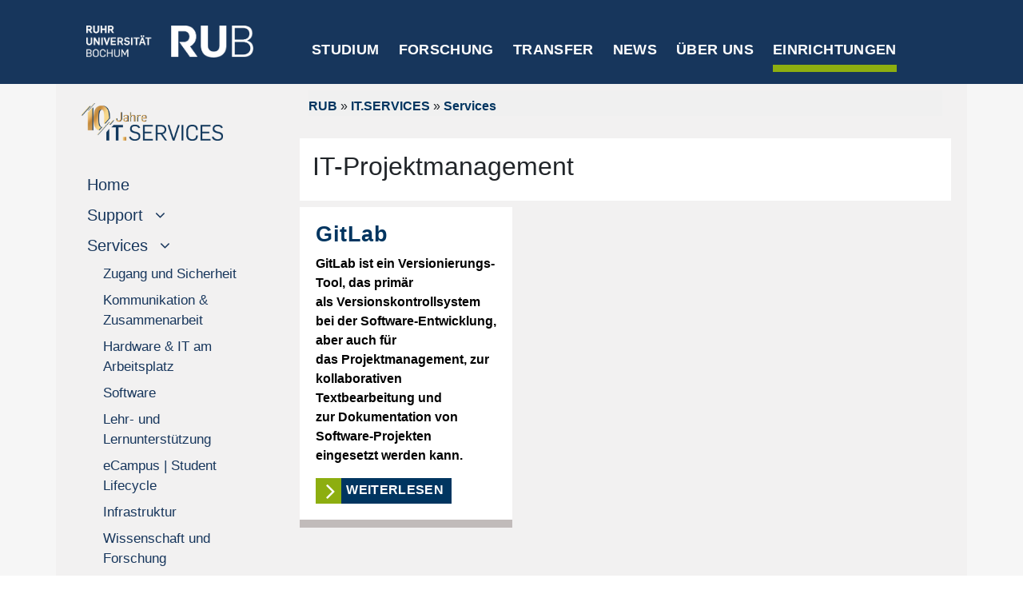

--- FILE ---
content_type: text/html
request_url: https://www.it-services.ruhr-uni-bochum.de/services/pm.html.de
body_size: 5941
content:
<!DOCTYPE html>

<html lang="de">
<head>
  <meta name="GENERATOR" content="IMPERIA 10.5.8" />

  <meta http-equiv="Content-Type" content="text/html; charset=utf-8" />
  <title>Liste der Services</title>
<meta http-equiv="Cache-Control" content="no-cache, no-store, must-revalidate" />
<meta http-equiv="Pragma" content="no-cache" />
<meta http-equiv="Expires" content="0" />

  <meta name="keywords" content="" />

  <meta name="X-Imperia-Live-Info" content="6a1051cc-583d-a2a7-4691-1a9a3adc39c3/123/1431/2553" />

    <meta name="viewport" content="width=device-width, initial-scale=1.0, minimum-scale=1.0, maximum-scale=2.0, user-scalable=yes">
    <meta name="description" content="">
    <meta name="author" content="IT. Services">
<!--
    <script src="//code.jquery.com/jquery-latest.min.js" type="text/javascript"></script>
-->
    <script src="/js/jquery-3.4.1.min.js" type="text/javascript"></script>
    <script type="text/javascript" charset="utf-8">
     $(window).load(function() {
     $(‚.flexslider‘).flexslider();
    });
    </script>


    <link href="/css/bootstrap4-1-3.min.css" rel="stylesheet" />


<link rel="stylesheet" href="/css/teaser.css" />
<link rel="stylesheet" href="/css/its-css.css" />
<link rel="stylesheet" href="/css/form.css" />
<link rel="stylesheet" href="/css/button-label.css" />
<link rel="stylesheet" href="/css/copyright.css" />

<!--   CODEINCLUDE:webdesign/matomo.htms  -->

    <link rel="stylesheet" type="text/css" href="/imperia/packages/fmp/css/main.css" media="all" />
    <script type="text/javascript" src="/imperia/packages/fmp/external/highslide/highslide.js"></script>
    <link rel="stylesheet" type="text/css" href="/imperia/packages/fmp/external/highslide/highslide.css" />

   <script type="text/javascript">
    //<![CDATA[
    hs.registerOverlay({
    	html: '<div class="closebutton" onclick="return hs.close(this)" title="Schließen"></div>',
    	position: 'top right',
    	fade: 2 // fading the semi-transparent overlay looks bad in IE
    });

    hs.graphicsDir = '/imperia/packages/fmp/external/highslide/graphics/';
    hs.outlineType = 'rounded-white';
    //]]>
   </script>
    <!-- /Highslide -->


<style type="text/css">
#citationlist {color: #003560; }
#citationlist h4 {color: #8dae10; margin-top: 1.5em; font-weight: bold; font-size: 100%}
.csl-entry {margin-top: 1em }
.csl-left-margin {display: inline}
.csl-right-inline {display: inline; margin-left: 1em;}
#citationlist li + li::before {content: " | ";}
#citationlist ul li {display: inline; margin-left: 0;}
.toc_return {float: right; margin-top: 1em; font-size: 90%}
</style>



<link rel="stylesheet" type="text/css" href="/imperia/packages/fmp/css/main.css" media="all" />





<link rel="shortcut icon" href="/mam/images/icons/favicon.ico" type="image/vnd.microsoft.icon" />
<link rel="shortcut icon" href="/mam/images/icons/favicon.ico" type="image/x-icon" />
<!-- NEWSCARD -->
<link href="/css/newscard.css" rel="stylesheet">
</head>
   <body style="background-color:white">

  <a name="top" />
  <a href="javascript:" id="return-to-top"><font size="-3">&nbsp; <i class="fa fa-arrow-up"></i><br />
     <div class="text-center p-2">
             NACH OBEN
     </div></font></a>
  <link href="/css/font-awesome.css" rel="stylesheet">




<!--multilang_start-->
    <header id="header">

<div style="background-color: #17365C; height: 105px;">
  <div class="container pt-3">
    <div class="row">
       <div class="text-left d-lg-block col-xl-3 col-lg-3 d-md-none d-sm-none d-none pt-3">
           <p style="margin-left: 23px;">
                   <a href="https://www.ruhr-uni-bochum.de/de">
              <img src="/mam/images/logos/rublogo.png"  height="40" width="209" alt="RUB Logo" title="RUB-Logo" ></a>
          </p>
       </div>
       <div class="text-left d-xl-none d-lg-none col-md-3 col-sm-6 col-6 pt-3 m-3">
           <p>
                   <a href="https://www.ruhr-uni-bochum.de/de">
              <img src="/mam/images/logos/rublogo.png"  height="35" width="183"  alt="RUB Logo" title="RUB-Logo" ></a>
          </p>
       </div>
       <div class="text-left text-white col-xl-9 d-xl-block d-lg-none d-md-none d-sm-none d-none pt-3">
          <div class="meinmenu">

<style type="text/css">
  .linkausgewaehlt {
     padding-bottom:  .5em;
     border-bottom: .5em solid #8DAE10;
}

</style>
                   <a href="http://www.ruhr-uni-bochum.de/studium/">Studium</a>
                   <a href="http://www.ruhr-uni-bochum.de/forschung/">Forschung</a>
                   <a href="https://transfer.ruhr-uni-bochum.de/de/transfer-der-rub">Transfer</a>
                   <a href="https://news.rub.de/">News</a>
                   <a href="http://www.ruhr-uni-bochum.de/universitaet/">Über uns</a>
                   <a href="https://uni.ruhr-uni-bochum.de/de/fakultaeten"><span class="linkausgewaehlt">Einrichtungen</span></a>


          </div>
       </div>
       <div class="text-left text-white d-xl-none d-lg-block col-lg-9 d-md-none d-sm-none d-none pt-3">
          <div class="meinkleinesmenu">

<style type="text/css">
  .linkausgewaehlt {
     padding-bottom:  .5em;
     border-bottom: .5em solid #8DAE10;
}

</style>
                   <a href="http://www.ruhr-uni-bochum.de/studium/">Studium</a>
                   <a href="http://www.ruhr-uni-bochum.de/forschung/">Forschung</a>
                   <a href="https://transfer.ruhr-uni-bochum.de/de/transfer-der-rub">Transfer</a>
                   <a href="https://news.rub.de/">News</a>
                   <a href="http://www.ruhr-uni-bochum.de/universitaet/">Über uns</a>
                   <a href="https://uni.ruhr-uni-bochum.de/de/fakultaeten"><span class="linkausgewaehlt">Einrichtungen</span></a>


          </div>
       </div>
   </div>
 </div>
</div>

    </header>
    <div style="background-color: #f6f6f6;">
         <div class="container">
              <div class="row" style="background-color: #F2F1F1;">
                    <div class="col-xl-3 col-lg-3 d-lg-block sticky-top">



<style type="text/css">
.eingerueckt{
/*margin-left: 17px; */
font-size: 17px;
}

.eingerueckt:hover{
/*margin-left: 17px;
 text-indent: 1em; */
font-size: 17px;
}

 .nav-link[data-toggle].collapsed:after {
    font-family: FontAwesome;
    content: "\00a0\00a0\00a0\f107";
    text-decoration:none;
}
.nav-link[data-toggle]:not(.collapsed):after {
    font-family: FontAwesome;
    content: "\00a0\00a0\00a0\f106";
   text-decoration:none;
}


</style>

<div id="navigation" class="sticky-top" style="max-width: 100%;">
    <div style="width: 100%">
         <nav class="navbar navbar-expand-lg navbar-light" style="background-color: #F2F1F1;">
               <div class="d-sm-none">
                     <!-- <span style="color:#17365c; font-family: Arial,sans-serif; font-size: 1.5em; letter-spacing: 0.02em; line-height: 2em; text-decoration: none;">MENÜ</span>  -->
                       <a class="navbar-brand" href="/index.html.de"><img src="/mam/images/logos/it-services-logo-10jahre.png" width="150px"  alt="IT.SERVICES Jubiläumslogo" title="IT.SERVICES-Jubiläumslogo" /></a>
               </div>
               <div class="d-lg-none d-sm-block d-none">
                       <a class="navbar-brand" href="/index.html.de"><img src="/mam/images/logos/it-services-logo-10jahre.png" width="150px"  alt="IT.SERVICES Jubiläumslogo" title="IT.SERVICES-Jubiläumslogo" /></a>
               </div>
               <button class="navbar-toggler" type="button" data-toggle="collapse" data-target="#navbarSupportedContent" aria-controls="navbarSupportedContent" aria-expanded="false" aria-label="Toggle navigation">
                    <span class="navbar-toggler-icon"></span>
               </button>
               <div class=" collapse navbar-collapse" id="navbarSupportedContent">
                   <ul class="navbar-nav mr-auto flex-column justify card-ie">
                       <li class="nav-item active d-lg-block d-none mt-3 mb-2">
                          <a href="/index.html.de">
                            <div class="d-xl-block d-lg-none">
                               <img src="/mam/images/logos/it-services-logo-10jahre.png" width="80%"  alt="IT.SERVICES Jubiläumslogo" title="IT.SERVICES-Jubiläumslogo" /><br />
                               <img src="/mam/images/logos/pixel.gif" width="100%" height="1px" alt="unsichtbarer Pixel" />
                           </div>
                            <div class="d-xl-none d-lg-block d-none">
                               <img src="/mam/images/logos/it-services-logo-10jahre.png" width="100%"  alt="IT.SERVICES Jubiläumslogo" title="IT.SERVICES-Jubiläumslogo" /><br />
                           </div>
                          </a>
                       </li>
                      <div class="d-lg-none d-block">
                       <li class="nav-item active">
                            <a class="nav-link " href="https://www.ruhr-uni-bochum.de/de"><span style="color: grey; margin-left: -10px; padding-left: -10px;"><i class="fa fa-home"></i>RUB-STARTSEITE</span><span class="sr-only">(current)</span></a>
                      </li>
                      </div>
                       <li class="nav-item active">
                            <a class="nav-link " href="/index.html.de">Home <span class="sr-only">(current)</span></a>
            </li>

          <li class="nav-item flex-column">
                    <a class="nav-link collapsed text-truncate" href="#submenu1" data-toggle="collapse" data-target="#submenu1"><span class="d-sm-inline">Support</span></a>
                    <div
                                 class="collapse"
                             id="submenu1" aria-expanded="false">
                        <ul class="flex-column nav pl-4">
                           <li class="nav-item eingerueckt">  <a class="nav-link pl-1 eingerueckt" href="/kontakt/index.html.de">Servicecenter</a></li>
                           <li class="nav-item eingerueckt">  <a class="nav-link pl-1 eingerueckt" href="/doku/index.html.de">Dokumentation</a></li>
                        </ul>
                    </div>
           </li>

        <li class="nav-item">
                    <a class="nav-link collapsed text-truncate" href="#submenu2" data-toggle="collapse" data-target="#submenu2"><span class="d-sm-inline">Services</span></a>
                    <div
                                 class="collapse show"
                             id="submenu2" aria-expanded="false">
                        <ul class="flex-column pl-4 nav">
                           <li class="nav-item eingerueckt">  <a class="nav-link pl-1 eingerueckt" href="/services/ias.html.de">Zugang und Sicherheit</a></li>
                           <li class="nav-item eingerueckt">  <a class="nav-link pl-1 eingerueckt" href="/services/bk.html.de">Kommunikation & Zusammenarbeit</a></li>
                           <li class="nav-item eingerueckt">  <a class="nav-link pl-1 eingerueckt" href="/services/bk/hardware.html.de">Hardware & IT am Arbeitsplatz</a></li>
                           <li class="nav-item eingerueckt">  <a class="nav-link pl-1 eingerueckt" href="/software/index.html.de">Software</a></li>
                           <li class="nav-item eingerueckt">  <a class="nav-link pl-1 eingerueckt" href="/services/sl.html.de">Lehr- und Lernunterstützung</a></li>
                           <li class="nav-item eingerueckt">  <a class="nav-link pl-1 eingerueckt" href="/services/ecampus.html.de">eCampus | Student Lifecycle</a></li>
                           <li class="nav-item eingerueckt">  <a class="nav-link pl-1 eingerueckt" href="/services/issi.html.de">Infrastruktur</a></li>
                           <li class="nav-item eingerueckt">  <a class="nav-link pl-1 eingerueckt" href="/services/wf.html.de">Wissenschaft und Forschung</a></li>
                           <li class="nav-item eingerueckt">  <a class="nav-link pl-1 eingerueckt" href="/services/gz.html.de">Verwaltung und Geschäftsfunktionen</a></li>
                           <li class="nav-item eingerueckt">  <a class="nav-link pl-1 eingerueckt" href="/services/pm.html.de">IT-Projektmanagement</a></li>
                           <li class="nav-item eingerueckt">  <a class="nav-link pl-1 eingerueckt" href="/services/schulungen.html.de">Schulungen</a></li>
                           <li class="nav-item eingerueckt">  <a class="nav-link pl-1 eingerueckt" href="/services/index.html.de">alle Services im Überblick</a></li>
       </ul>
 </li>

  <li class="nav-item">
                    <a class="nav-link collapsed text-truncate" href="#submenu8" data-toggle="collapse" data-target="#submenu8"><span class="d-sm-inline">Wir über uns</span></a>
                                   <div
                                             class="collapse"
                                           id="submenu8" aria-expanded="false">
                        <ul class="flex-column pl-4 nav">
                           <li class="nav-item">  <a class="nav-link pl-1 eingerueckt" href="/ueberuns/index.html.de">Wer wir sind</a></li>
                           <li class="nav-item">  <a class="nav-link pl-1 eingerueckt" href="/mitarbeiter/index.html.de">Mitarbeiter/innen</a></li>
                           <li class="nav-item">  <a class="nav-link pl-1 eingerueckt" href="/ueberuns/nutzerrat.html.de">Nutzerrat und Nutzervertretung</a></li>
                           <li class="nav-item">  <a class="nav-link pl-1 eingerueckt" href="/ueberuns/kooperationen.html.de">Partner</a></li>
                           <li class="nav-item">  <a class="nav-link pl-1 eingerueckt" href="/ueberuns/karriere.html.de">Karriere</a></li>
                        </ul>
                    </div>
           </li>

</li>

                      <span class="nav-item" style="margin-top: 10px; border-top: 2px solid #C1BAB9;"></span>
                       <li class="nav-item active">
                            <a class="nav-link " href="/news/index.html.de">News<span class="sr-only">(current)</span></a>
                       </li>
                       <span class="nav-item" style="margin-top: 10px; border-top: 2px solid #C1BAB9;"></span>
                       <li class="nav-item active">
                           <a class="nav-link" href="/support/schnellsuche.html.de">FAQ & Suche</a>
                       </li>
                       <li class="nav-item active">
                            <a class="nav-link " href="/a-z/index.html.de">A - Z<span class="sr-only">(current)</span></a>
                       </li>
                       <span class="nav-item" style="margin-top: 10px; border-top: 2px solid #C1BAB9;"></span>
                       <p><br /><br /></p>
                       <li class="nav-item active">
                            <a class="nav-link " href="/support/online.html.de">Ticket erzeugen<span class="sr-only">(current)</span></a>
                       </li>
                       <p><br /><br /></p>
                   </ul>
               </div>
          </nav>
    </div>
</div>


                    </div>
                    <div class="col-xl-9 col-lg-9 col-md-12 col-sm-12 col-xs-12">
                         <div id="inhaltsbereich" style="background-color: #f2f1f1; min-height: 600px;">
                              <div class="ml-3 mr-3 pt-2">

<!--
<div class="d-block d-sm-none">
      <img src="/mam/images/logos/it-services_schrift_150.png" width="300" max-width="75%" alt="IT.SERVICES Logo" title="IT.SERVICES-Logo" /><br />
</div>
-->
<div id="teaser" style="background-color: #f0f0f0;">
     <div class="row">
             <div class="text-left col-md-10 col-sm-9col-xs-12 mt-2 ml-0">
                   <div id="history">
   <a href="http://www.ruhr-uni-bochum.de/de">RUB</a> &raquo;
   <a href="/index.html.de">IT.SERVICES</a>
       &raquo; <a href="/services/index.html.de">Services</a>
               </div> <!--history-->
             </div>  <!--history-spalte-->
             <div class="text-right col-md-2 col-sd-3 col-xs-12">

<div id="sprache">
</div>

             </div>  <!--sprachspalte-->
          </div>   <!--row-->
      </div>    <!--teaser-->

                                           <div class="col-xs-12 col-sm-12 col-md-12 mgt0 mgb15 pdt0 pdb0" id="keincontent_00">
                                                <!-- Spacing container --><br />
                                           </div>




     <style type="text/css">
#topnews .card {
   min-height: 360px;
}
#topnews .card img{
   width: 80%;
}
</style>
<div class="m-1">
  <div class="row bg-white">
    <div class="text-left p-3">
<h2>IT-Projektmanagement</h2>
    </div>
  </div>
</div>
<div id="topnews">
  <div class="row">
      <div class="col-sm-12 col-lg-6 col-xl-4 my-1 pl-1 pr-1">
        <a href="/services/fowi/gitlab.html.de">          <div class="card">
              <div class="card-body linie">
                   <h4 class="card-title">GitLab</h4>
                   <span class="card-text" style="color: black;"><p>GitLab ist ein Versionierungs-Tool, das prim&auml;r als&nbsp;Versionskontrollsystem bei der Software-Entwicklung, aber auch f&uuml;r das&nbsp;Projektmanagement, zur kollaborativen Textbearbeitung und zur&nbsp;Dokumentation von Software-Projekten eingesetzt werden kann.</p>
</span>
                      <span style="background-color:#8DAE10;"><i class="fa fa-angle-right fa-2x button-arrow-arrow"> </i></span>
                      <span style="background-color:#003560;" class="button-arrow-text">Weiterlesen</span>
                   </span>
              </div>
          </div>
        </a>      </div>
 </div>
</div>




                                           <div class="col-xs-12 col-sm-12 col-md-12 mgt0 mgb15 pdt0 pdb0" id="keincontent_01">
                                                 <!-- Spacing container --><br />
                                           </div>
                              </div> <!--ml-3 mr-3-->
                        </div> <!--inhaltsbereich-->
                   </div>
             </div>
        </div>
    </div>

<div style="background-color: #003560; border-top: 3px solid #8dae10;">
     <div class="container">
          <div class="ml-3 mr-3">
                <div id="footer">
                     <div class="container" style="background-color: #003560; font-weight: 400; line-height:20px;">
   <div class="row" >
       <div class="text-left col-lg-3 col-md-6 text-white pl-2 mt-3">
                        <a href="https://www.ruhr-uni-bochum.de/de"><img src="/mam/images/logos/logo.svg" vspace="5px" width="80%"  alt="RUB Logo" title="RUB-Logo"></a><br />
                        Universitätsstraße 150 | 44801 Bochum
       </div>
       <div class="text-left col-lg-3 col-md-6 text-white pl-2 pt-2">
                        <b>Kontakt</b><br />
                        Servicecenter IA E0 95/150 <br />
                        <div style="width: 65px; float: left;">Mo.-Fr.:</div>9.00 Uhr – 15.00 Uhr<br />
                        <div style="width: 65px; float: left;"><b>E-Mail: </b></div><a href="mailto:its-helpdesk@ruhr-uni-bochum.de">its-helpdesk@rub.de</a><br />
<!--
                        <div style="width: 65px; float: left;"><b>Telefon:</b></div><a style="color: white; font-weight: 500;" href="tel:+492343224025">+49 (0)234 32-24025</a><br />
-->
       </div>
       <div class="text-left col-lg-3 col-md-6 text-white pl-2 pt-2">
                        <b></b><br />
                        <div style="width: 65px; float: left;">Telefon:</div><a href="tel:+492343224025">+49 (0)234 32-24025</a><br />
                        <div style="width: 65px; float: left;">Mo.-Fr.:</div>8.30 Uhr – 16.00 Uhr<br />
<!--       Bitte beachten Sie unsere<br />
       <a href="/allg/corona.html.de">aktuellen Supporthinweise</a>
-->       </div>
       <div class="text-left col-lg-3 col-md-6 text-white pl-2 pt-2">
                        <b>Schnellzugriff<br /></b>
                        <a href="/faqs/index.html.de">FAQ</a> |
                        <a href="/a-z/index.html.de">A-Z</a> |
                        <a href="/news/index.html.de">News</a><br />
                        <a href="https://www.ruhr-uni-bochum.de/de/impressum">&#8594; Impressum</a><br />
                        <a href="https://www.ruhr-uni-bochum.de/de/barrierefreiheit">&#8594; Barrierefreiheit</a><br />
                        <a href="/ueberuns/datenschutzerklaerung.html.de">&#8594; Datenschutzerklärung</a>
        </div>
  </div>
  <div class="row">
    <div class="text-right col-md-6 col-sm-6 text-white pl-2 pt-2">
        <p><small>Copyright &copy; IT.SERVICES 2024</small></p>
    </div>
    <div class="text-left col-md-6 col-sm-6 text-white pl-2 pt-2">
        <p><small>Letzte Änderung:
             22.01.2026
                   | 16:40 Uhr 
       </small>
       </p>
    </div>
  </div>
   </div>
 </div>
</div> <!--footer-->

</div>
</div>
<script>
// Sticky navbar
// =========================
            $(document).ready(function () {
                // Custom function which toggles between sticky class (is-sticky)
                var stickyToggle = function (sticky, stickyWrapper, scrollElement) {
                    var stickyHeight = sticky.outerHeight();
                    var stickyTop = stickyWrapper.offset().top;
                    if (scrollElement.scrollTop() >= stickyTop) {
                        stickyWrapper.height(stickyHeight);
                        sticky.addClass("is-sticky");
                    }
                    else {
                        sticky.removeClass("is-sticky");
                        stickyWrapper.height('auto');
                    }
                };

                // Find all data-toggle="sticky-onscroll" elements
                $('[data-toggle="sticky-onscroll"]').each(function () {
                    var sticky = $(this);
                    var stickyWrapper = $('<div>').addClass('sticky-wrapper'); // insert hidden element to maintain actual top offset on page
                    sticky.before(stickyWrapper);
                    sticky.addClass('sticky');

                    // Scroll & resize events
                    $(window).on('scroll.sticky-onscroll resize.sticky-onscroll', function () {
                        stickyToggle(sticky, stickyWrapper, $(this));
                    });

                    // On page load
                    stickyToggle(sticky, stickyWrapper, $(window));
                });
            });
</script>

    <script type="application/javascript" src="https://bibliographie.ub.rub.de/static/js/citations.js"></script>


<!-- Matomo -->
 <script type="text/javascript">
  var _paq = window._paq || [];
  /* tracker methods like "setCustomDimension" should be called before "trackPageView" */
  _paq.push(['trackPageView']);
  _paq.push(['enableLinkTracking']);
  (function() {
    var u="//matomo.rub.de/";
    _paq.push(['setTrackerUrl', u+'matomo.php']);
    _paq.push(['setSiteId', '19']);
    var d=document, g=d.createElement('script'), s=d.getElementsByTagName('script')[0];
    g.type='text/javascript'; g.async=true; g.defer=true; g.src=u+'matomo.js'; s.parentNode.insertBefore(g,s);
  })();
 </script>
<!-- End Matomo Code -->


<!--multilang_end-->




    <script src="/js/bootstrap.bundle.min.js"></script>
    <script src="/js/carousel.js"></script>


<style>

#return-to-top {
    z-index: 10000;
    color: #17365C;
    position: fixed;
    bottom: 80px;
    right: 10px;
    background: rgba(168, 168, 168, 1);
    width: 100px;
    height: 45px;
    display: block;
    text-decoration: none;
    -webkit-border-radius: 0px;
    -moz-border-radius: 0px;
    border-radius: 0px;
    display: none;
    -webkit-transition: all 0.3s linear;
    -moz-transition: all 0.3s ease;
    -ms-transition: all 0.3s ease;
    -o-transition: all 0.3s ease;
    transition: all 0.3s ease;
}
#return-to-top i {
    color: #17365C;
    margin: 0;
    position: relative;
    left: 27px;
    top: 13px;
    font-size: 19px;
    font-weight: 200;
    -webkit-transition: all 0.3s ease;
    -moz-transition: all 0.3s ease;
    -ms-transition: all 0.3s ease;
    -o-transition: all 0.3s ease;
    transition: all 0.3s ease;
}
#return-to-top:hover {
    background: rgba(40, 40, 40, 1);
    color: #fff;
}
#return-to-top:hover i {
    color: #fff;
    top: 0px;
}

</style>


<script>

$(window).scroll(function()
{
    if ($(this).scrollTop() >= 50) {        // If page is scrolled more than 50px
        $('#return-to-top').fadeIn(200);    // Fade in the arrow
    } else {
        $('#return-to-top').fadeOut(200);   // Else fade out the arrow
    }
});
$('#return-to-top').click(function() {      // When arrow is clicked
    $('body,html').animate({
        scrollTop : 0                       // Scroll to top of body
    }, 500);
});

</script>


</body>

</html>
<!-- IMPERIA 10.5.8 ACTIVE XTENSION 22.01.2026 15:40:42 -->


--- FILE ---
content_type: text/css
request_url: https://www.it-services.ruhr-uni-bochum.de/css/newscard.css
body_size: 272
content:
<style type="text/css">
	
.sfbnewscard {
  border-radius: 0;
  border: 1;
  border-color: black;
  display: block;
  min-width: 230px;
  max-width: 230px;
  background-clip: border-box;
  position: relative;
  padding: 3;
  margin-bottom: 14px;
  margin-left: auto;
  margin-right: auto;
  min-height: 500px;
}

.sfbnewscard h3 {
   font-size: 1.1em;
   margin-bottom: 0.2,em;
   color: #003560;
}

.textbox {
  min-height: 12.5em;
  hypens: auto;
  margin: 0.125em 0;
  padding: 0.5em 0.75em;
  background: linear-gradient(to bottom, #efefef 40%, #d8d8d8 100%);
  min-width: 230px;
  max-width: 230px;
  color: #00356;
}
  
.date {
  position: absolute;
  top: -7px;
  padding: 0.2em 0.4em;
  border-radius: 0.3em;
  background: #17375e;
  color: white;
  background: linear-gradient(145deg, #224f87 0%, #17375e 100%);
}

.more:hover {
  background: linear-gradient(145deg, #b8e515 25%, #8bad10 100%);
}

.more {
  display: inline-block;
  line-height: 2.2em;
  min-width: 230px;
  max-width: 230px;
  padding-left: 1em;
  text-decoration: none;
  color: white;
  background: linear-gradient(145deg, #b0db14 0%, #8bad10 100%);
}

.sfbtermincard {
  border-radius: 0;
  border: 1;
  border-color: black;
  display: block;
  min-width: 230px;
  max-width: 230px;
  background-clip: border-box;
  position: relative;
  padding: 3;
  margin-bottom: 14px;
  min-height: 100px;	
}

.sfbtermindate {
  display: flex;
  flex-direction: column;
  padding: 10px 15px;
  text-align: center;
  background-color: #a3a5a9;
  user-select: none;
  cursor: default;	
}

.sfbtermininfo {
  min-height: 6em;
  width: 100%;
  padding: 0.5em;
  background-color: lightgray;
}
	
</style>